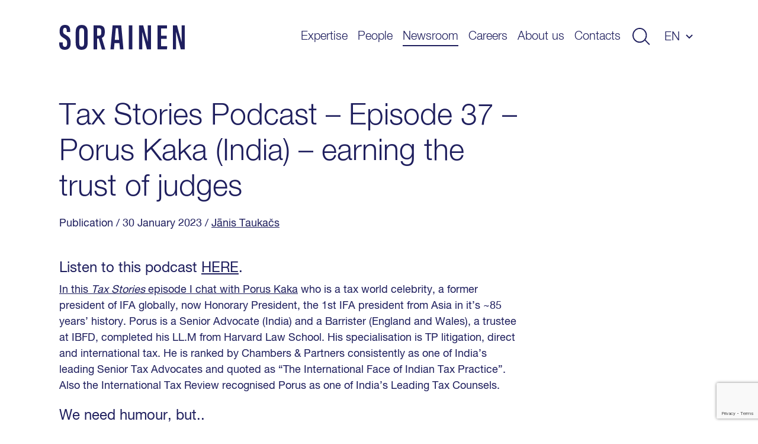

--- FILE ---
content_type: text/html; charset=utf-8
request_url: https://www.google.com/recaptcha/api2/anchor?ar=1&k=6LfPx40qAAAAAI1aJSj1kM7_jE73_mrwDkkDU725&co=aHR0cHM6Ly93d3cuc29yYWluZW4uY29tOjQ0Mw..&hl=en&v=N67nZn4AqZkNcbeMu4prBgzg&size=invisible&anchor-ms=20000&execute-ms=30000&cb=txg88e1ouo6d
body_size: 48884
content:
<!DOCTYPE HTML><html dir="ltr" lang="en"><head><meta http-equiv="Content-Type" content="text/html; charset=UTF-8">
<meta http-equiv="X-UA-Compatible" content="IE=edge">
<title>reCAPTCHA</title>
<style type="text/css">
/* cyrillic-ext */
@font-face {
  font-family: 'Roboto';
  font-style: normal;
  font-weight: 400;
  font-stretch: 100%;
  src: url(//fonts.gstatic.com/s/roboto/v48/KFO7CnqEu92Fr1ME7kSn66aGLdTylUAMa3GUBHMdazTgWw.woff2) format('woff2');
  unicode-range: U+0460-052F, U+1C80-1C8A, U+20B4, U+2DE0-2DFF, U+A640-A69F, U+FE2E-FE2F;
}
/* cyrillic */
@font-face {
  font-family: 'Roboto';
  font-style: normal;
  font-weight: 400;
  font-stretch: 100%;
  src: url(//fonts.gstatic.com/s/roboto/v48/KFO7CnqEu92Fr1ME7kSn66aGLdTylUAMa3iUBHMdazTgWw.woff2) format('woff2');
  unicode-range: U+0301, U+0400-045F, U+0490-0491, U+04B0-04B1, U+2116;
}
/* greek-ext */
@font-face {
  font-family: 'Roboto';
  font-style: normal;
  font-weight: 400;
  font-stretch: 100%;
  src: url(//fonts.gstatic.com/s/roboto/v48/KFO7CnqEu92Fr1ME7kSn66aGLdTylUAMa3CUBHMdazTgWw.woff2) format('woff2');
  unicode-range: U+1F00-1FFF;
}
/* greek */
@font-face {
  font-family: 'Roboto';
  font-style: normal;
  font-weight: 400;
  font-stretch: 100%;
  src: url(//fonts.gstatic.com/s/roboto/v48/KFO7CnqEu92Fr1ME7kSn66aGLdTylUAMa3-UBHMdazTgWw.woff2) format('woff2');
  unicode-range: U+0370-0377, U+037A-037F, U+0384-038A, U+038C, U+038E-03A1, U+03A3-03FF;
}
/* math */
@font-face {
  font-family: 'Roboto';
  font-style: normal;
  font-weight: 400;
  font-stretch: 100%;
  src: url(//fonts.gstatic.com/s/roboto/v48/KFO7CnqEu92Fr1ME7kSn66aGLdTylUAMawCUBHMdazTgWw.woff2) format('woff2');
  unicode-range: U+0302-0303, U+0305, U+0307-0308, U+0310, U+0312, U+0315, U+031A, U+0326-0327, U+032C, U+032F-0330, U+0332-0333, U+0338, U+033A, U+0346, U+034D, U+0391-03A1, U+03A3-03A9, U+03B1-03C9, U+03D1, U+03D5-03D6, U+03F0-03F1, U+03F4-03F5, U+2016-2017, U+2034-2038, U+203C, U+2040, U+2043, U+2047, U+2050, U+2057, U+205F, U+2070-2071, U+2074-208E, U+2090-209C, U+20D0-20DC, U+20E1, U+20E5-20EF, U+2100-2112, U+2114-2115, U+2117-2121, U+2123-214F, U+2190, U+2192, U+2194-21AE, U+21B0-21E5, U+21F1-21F2, U+21F4-2211, U+2213-2214, U+2216-22FF, U+2308-230B, U+2310, U+2319, U+231C-2321, U+2336-237A, U+237C, U+2395, U+239B-23B7, U+23D0, U+23DC-23E1, U+2474-2475, U+25AF, U+25B3, U+25B7, U+25BD, U+25C1, U+25CA, U+25CC, U+25FB, U+266D-266F, U+27C0-27FF, U+2900-2AFF, U+2B0E-2B11, U+2B30-2B4C, U+2BFE, U+3030, U+FF5B, U+FF5D, U+1D400-1D7FF, U+1EE00-1EEFF;
}
/* symbols */
@font-face {
  font-family: 'Roboto';
  font-style: normal;
  font-weight: 400;
  font-stretch: 100%;
  src: url(//fonts.gstatic.com/s/roboto/v48/KFO7CnqEu92Fr1ME7kSn66aGLdTylUAMaxKUBHMdazTgWw.woff2) format('woff2');
  unicode-range: U+0001-000C, U+000E-001F, U+007F-009F, U+20DD-20E0, U+20E2-20E4, U+2150-218F, U+2190, U+2192, U+2194-2199, U+21AF, U+21E6-21F0, U+21F3, U+2218-2219, U+2299, U+22C4-22C6, U+2300-243F, U+2440-244A, U+2460-24FF, U+25A0-27BF, U+2800-28FF, U+2921-2922, U+2981, U+29BF, U+29EB, U+2B00-2BFF, U+4DC0-4DFF, U+FFF9-FFFB, U+10140-1018E, U+10190-1019C, U+101A0, U+101D0-101FD, U+102E0-102FB, U+10E60-10E7E, U+1D2C0-1D2D3, U+1D2E0-1D37F, U+1F000-1F0FF, U+1F100-1F1AD, U+1F1E6-1F1FF, U+1F30D-1F30F, U+1F315, U+1F31C, U+1F31E, U+1F320-1F32C, U+1F336, U+1F378, U+1F37D, U+1F382, U+1F393-1F39F, U+1F3A7-1F3A8, U+1F3AC-1F3AF, U+1F3C2, U+1F3C4-1F3C6, U+1F3CA-1F3CE, U+1F3D4-1F3E0, U+1F3ED, U+1F3F1-1F3F3, U+1F3F5-1F3F7, U+1F408, U+1F415, U+1F41F, U+1F426, U+1F43F, U+1F441-1F442, U+1F444, U+1F446-1F449, U+1F44C-1F44E, U+1F453, U+1F46A, U+1F47D, U+1F4A3, U+1F4B0, U+1F4B3, U+1F4B9, U+1F4BB, U+1F4BF, U+1F4C8-1F4CB, U+1F4D6, U+1F4DA, U+1F4DF, U+1F4E3-1F4E6, U+1F4EA-1F4ED, U+1F4F7, U+1F4F9-1F4FB, U+1F4FD-1F4FE, U+1F503, U+1F507-1F50B, U+1F50D, U+1F512-1F513, U+1F53E-1F54A, U+1F54F-1F5FA, U+1F610, U+1F650-1F67F, U+1F687, U+1F68D, U+1F691, U+1F694, U+1F698, U+1F6AD, U+1F6B2, U+1F6B9-1F6BA, U+1F6BC, U+1F6C6-1F6CF, U+1F6D3-1F6D7, U+1F6E0-1F6EA, U+1F6F0-1F6F3, U+1F6F7-1F6FC, U+1F700-1F7FF, U+1F800-1F80B, U+1F810-1F847, U+1F850-1F859, U+1F860-1F887, U+1F890-1F8AD, U+1F8B0-1F8BB, U+1F8C0-1F8C1, U+1F900-1F90B, U+1F93B, U+1F946, U+1F984, U+1F996, U+1F9E9, U+1FA00-1FA6F, U+1FA70-1FA7C, U+1FA80-1FA89, U+1FA8F-1FAC6, U+1FACE-1FADC, U+1FADF-1FAE9, U+1FAF0-1FAF8, U+1FB00-1FBFF;
}
/* vietnamese */
@font-face {
  font-family: 'Roboto';
  font-style: normal;
  font-weight: 400;
  font-stretch: 100%;
  src: url(//fonts.gstatic.com/s/roboto/v48/KFO7CnqEu92Fr1ME7kSn66aGLdTylUAMa3OUBHMdazTgWw.woff2) format('woff2');
  unicode-range: U+0102-0103, U+0110-0111, U+0128-0129, U+0168-0169, U+01A0-01A1, U+01AF-01B0, U+0300-0301, U+0303-0304, U+0308-0309, U+0323, U+0329, U+1EA0-1EF9, U+20AB;
}
/* latin-ext */
@font-face {
  font-family: 'Roboto';
  font-style: normal;
  font-weight: 400;
  font-stretch: 100%;
  src: url(//fonts.gstatic.com/s/roboto/v48/KFO7CnqEu92Fr1ME7kSn66aGLdTylUAMa3KUBHMdazTgWw.woff2) format('woff2');
  unicode-range: U+0100-02BA, U+02BD-02C5, U+02C7-02CC, U+02CE-02D7, U+02DD-02FF, U+0304, U+0308, U+0329, U+1D00-1DBF, U+1E00-1E9F, U+1EF2-1EFF, U+2020, U+20A0-20AB, U+20AD-20C0, U+2113, U+2C60-2C7F, U+A720-A7FF;
}
/* latin */
@font-face {
  font-family: 'Roboto';
  font-style: normal;
  font-weight: 400;
  font-stretch: 100%;
  src: url(//fonts.gstatic.com/s/roboto/v48/KFO7CnqEu92Fr1ME7kSn66aGLdTylUAMa3yUBHMdazQ.woff2) format('woff2');
  unicode-range: U+0000-00FF, U+0131, U+0152-0153, U+02BB-02BC, U+02C6, U+02DA, U+02DC, U+0304, U+0308, U+0329, U+2000-206F, U+20AC, U+2122, U+2191, U+2193, U+2212, U+2215, U+FEFF, U+FFFD;
}
/* cyrillic-ext */
@font-face {
  font-family: 'Roboto';
  font-style: normal;
  font-weight: 500;
  font-stretch: 100%;
  src: url(//fonts.gstatic.com/s/roboto/v48/KFO7CnqEu92Fr1ME7kSn66aGLdTylUAMa3GUBHMdazTgWw.woff2) format('woff2');
  unicode-range: U+0460-052F, U+1C80-1C8A, U+20B4, U+2DE0-2DFF, U+A640-A69F, U+FE2E-FE2F;
}
/* cyrillic */
@font-face {
  font-family: 'Roboto';
  font-style: normal;
  font-weight: 500;
  font-stretch: 100%;
  src: url(//fonts.gstatic.com/s/roboto/v48/KFO7CnqEu92Fr1ME7kSn66aGLdTylUAMa3iUBHMdazTgWw.woff2) format('woff2');
  unicode-range: U+0301, U+0400-045F, U+0490-0491, U+04B0-04B1, U+2116;
}
/* greek-ext */
@font-face {
  font-family: 'Roboto';
  font-style: normal;
  font-weight: 500;
  font-stretch: 100%;
  src: url(//fonts.gstatic.com/s/roboto/v48/KFO7CnqEu92Fr1ME7kSn66aGLdTylUAMa3CUBHMdazTgWw.woff2) format('woff2');
  unicode-range: U+1F00-1FFF;
}
/* greek */
@font-face {
  font-family: 'Roboto';
  font-style: normal;
  font-weight: 500;
  font-stretch: 100%;
  src: url(//fonts.gstatic.com/s/roboto/v48/KFO7CnqEu92Fr1ME7kSn66aGLdTylUAMa3-UBHMdazTgWw.woff2) format('woff2');
  unicode-range: U+0370-0377, U+037A-037F, U+0384-038A, U+038C, U+038E-03A1, U+03A3-03FF;
}
/* math */
@font-face {
  font-family: 'Roboto';
  font-style: normal;
  font-weight: 500;
  font-stretch: 100%;
  src: url(//fonts.gstatic.com/s/roboto/v48/KFO7CnqEu92Fr1ME7kSn66aGLdTylUAMawCUBHMdazTgWw.woff2) format('woff2');
  unicode-range: U+0302-0303, U+0305, U+0307-0308, U+0310, U+0312, U+0315, U+031A, U+0326-0327, U+032C, U+032F-0330, U+0332-0333, U+0338, U+033A, U+0346, U+034D, U+0391-03A1, U+03A3-03A9, U+03B1-03C9, U+03D1, U+03D5-03D6, U+03F0-03F1, U+03F4-03F5, U+2016-2017, U+2034-2038, U+203C, U+2040, U+2043, U+2047, U+2050, U+2057, U+205F, U+2070-2071, U+2074-208E, U+2090-209C, U+20D0-20DC, U+20E1, U+20E5-20EF, U+2100-2112, U+2114-2115, U+2117-2121, U+2123-214F, U+2190, U+2192, U+2194-21AE, U+21B0-21E5, U+21F1-21F2, U+21F4-2211, U+2213-2214, U+2216-22FF, U+2308-230B, U+2310, U+2319, U+231C-2321, U+2336-237A, U+237C, U+2395, U+239B-23B7, U+23D0, U+23DC-23E1, U+2474-2475, U+25AF, U+25B3, U+25B7, U+25BD, U+25C1, U+25CA, U+25CC, U+25FB, U+266D-266F, U+27C0-27FF, U+2900-2AFF, U+2B0E-2B11, U+2B30-2B4C, U+2BFE, U+3030, U+FF5B, U+FF5D, U+1D400-1D7FF, U+1EE00-1EEFF;
}
/* symbols */
@font-face {
  font-family: 'Roboto';
  font-style: normal;
  font-weight: 500;
  font-stretch: 100%;
  src: url(//fonts.gstatic.com/s/roboto/v48/KFO7CnqEu92Fr1ME7kSn66aGLdTylUAMaxKUBHMdazTgWw.woff2) format('woff2');
  unicode-range: U+0001-000C, U+000E-001F, U+007F-009F, U+20DD-20E0, U+20E2-20E4, U+2150-218F, U+2190, U+2192, U+2194-2199, U+21AF, U+21E6-21F0, U+21F3, U+2218-2219, U+2299, U+22C4-22C6, U+2300-243F, U+2440-244A, U+2460-24FF, U+25A0-27BF, U+2800-28FF, U+2921-2922, U+2981, U+29BF, U+29EB, U+2B00-2BFF, U+4DC0-4DFF, U+FFF9-FFFB, U+10140-1018E, U+10190-1019C, U+101A0, U+101D0-101FD, U+102E0-102FB, U+10E60-10E7E, U+1D2C0-1D2D3, U+1D2E0-1D37F, U+1F000-1F0FF, U+1F100-1F1AD, U+1F1E6-1F1FF, U+1F30D-1F30F, U+1F315, U+1F31C, U+1F31E, U+1F320-1F32C, U+1F336, U+1F378, U+1F37D, U+1F382, U+1F393-1F39F, U+1F3A7-1F3A8, U+1F3AC-1F3AF, U+1F3C2, U+1F3C4-1F3C6, U+1F3CA-1F3CE, U+1F3D4-1F3E0, U+1F3ED, U+1F3F1-1F3F3, U+1F3F5-1F3F7, U+1F408, U+1F415, U+1F41F, U+1F426, U+1F43F, U+1F441-1F442, U+1F444, U+1F446-1F449, U+1F44C-1F44E, U+1F453, U+1F46A, U+1F47D, U+1F4A3, U+1F4B0, U+1F4B3, U+1F4B9, U+1F4BB, U+1F4BF, U+1F4C8-1F4CB, U+1F4D6, U+1F4DA, U+1F4DF, U+1F4E3-1F4E6, U+1F4EA-1F4ED, U+1F4F7, U+1F4F9-1F4FB, U+1F4FD-1F4FE, U+1F503, U+1F507-1F50B, U+1F50D, U+1F512-1F513, U+1F53E-1F54A, U+1F54F-1F5FA, U+1F610, U+1F650-1F67F, U+1F687, U+1F68D, U+1F691, U+1F694, U+1F698, U+1F6AD, U+1F6B2, U+1F6B9-1F6BA, U+1F6BC, U+1F6C6-1F6CF, U+1F6D3-1F6D7, U+1F6E0-1F6EA, U+1F6F0-1F6F3, U+1F6F7-1F6FC, U+1F700-1F7FF, U+1F800-1F80B, U+1F810-1F847, U+1F850-1F859, U+1F860-1F887, U+1F890-1F8AD, U+1F8B0-1F8BB, U+1F8C0-1F8C1, U+1F900-1F90B, U+1F93B, U+1F946, U+1F984, U+1F996, U+1F9E9, U+1FA00-1FA6F, U+1FA70-1FA7C, U+1FA80-1FA89, U+1FA8F-1FAC6, U+1FACE-1FADC, U+1FADF-1FAE9, U+1FAF0-1FAF8, U+1FB00-1FBFF;
}
/* vietnamese */
@font-face {
  font-family: 'Roboto';
  font-style: normal;
  font-weight: 500;
  font-stretch: 100%;
  src: url(//fonts.gstatic.com/s/roboto/v48/KFO7CnqEu92Fr1ME7kSn66aGLdTylUAMa3OUBHMdazTgWw.woff2) format('woff2');
  unicode-range: U+0102-0103, U+0110-0111, U+0128-0129, U+0168-0169, U+01A0-01A1, U+01AF-01B0, U+0300-0301, U+0303-0304, U+0308-0309, U+0323, U+0329, U+1EA0-1EF9, U+20AB;
}
/* latin-ext */
@font-face {
  font-family: 'Roboto';
  font-style: normal;
  font-weight: 500;
  font-stretch: 100%;
  src: url(//fonts.gstatic.com/s/roboto/v48/KFO7CnqEu92Fr1ME7kSn66aGLdTylUAMa3KUBHMdazTgWw.woff2) format('woff2');
  unicode-range: U+0100-02BA, U+02BD-02C5, U+02C7-02CC, U+02CE-02D7, U+02DD-02FF, U+0304, U+0308, U+0329, U+1D00-1DBF, U+1E00-1E9F, U+1EF2-1EFF, U+2020, U+20A0-20AB, U+20AD-20C0, U+2113, U+2C60-2C7F, U+A720-A7FF;
}
/* latin */
@font-face {
  font-family: 'Roboto';
  font-style: normal;
  font-weight: 500;
  font-stretch: 100%;
  src: url(//fonts.gstatic.com/s/roboto/v48/KFO7CnqEu92Fr1ME7kSn66aGLdTylUAMa3yUBHMdazQ.woff2) format('woff2');
  unicode-range: U+0000-00FF, U+0131, U+0152-0153, U+02BB-02BC, U+02C6, U+02DA, U+02DC, U+0304, U+0308, U+0329, U+2000-206F, U+20AC, U+2122, U+2191, U+2193, U+2212, U+2215, U+FEFF, U+FFFD;
}
/* cyrillic-ext */
@font-face {
  font-family: 'Roboto';
  font-style: normal;
  font-weight: 900;
  font-stretch: 100%;
  src: url(//fonts.gstatic.com/s/roboto/v48/KFO7CnqEu92Fr1ME7kSn66aGLdTylUAMa3GUBHMdazTgWw.woff2) format('woff2');
  unicode-range: U+0460-052F, U+1C80-1C8A, U+20B4, U+2DE0-2DFF, U+A640-A69F, U+FE2E-FE2F;
}
/* cyrillic */
@font-face {
  font-family: 'Roboto';
  font-style: normal;
  font-weight: 900;
  font-stretch: 100%;
  src: url(//fonts.gstatic.com/s/roboto/v48/KFO7CnqEu92Fr1ME7kSn66aGLdTylUAMa3iUBHMdazTgWw.woff2) format('woff2');
  unicode-range: U+0301, U+0400-045F, U+0490-0491, U+04B0-04B1, U+2116;
}
/* greek-ext */
@font-face {
  font-family: 'Roboto';
  font-style: normal;
  font-weight: 900;
  font-stretch: 100%;
  src: url(//fonts.gstatic.com/s/roboto/v48/KFO7CnqEu92Fr1ME7kSn66aGLdTylUAMa3CUBHMdazTgWw.woff2) format('woff2');
  unicode-range: U+1F00-1FFF;
}
/* greek */
@font-face {
  font-family: 'Roboto';
  font-style: normal;
  font-weight: 900;
  font-stretch: 100%;
  src: url(//fonts.gstatic.com/s/roboto/v48/KFO7CnqEu92Fr1ME7kSn66aGLdTylUAMa3-UBHMdazTgWw.woff2) format('woff2');
  unicode-range: U+0370-0377, U+037A-037F, U+0384-038A, U+038C, U+038E-03A1, U+03A3-03FF;
}
/* math */
@font-face {
  font-family: 'Roboto';
  font-style: normal;
  font-weight: 900;
  font-stretch: 100%;
  src: url(//fonts.gstatic.com/s/roboto/v48/KFO7CnqEu92Fr1ME7kSn66aGLdTylUAMawCUBHMdazTgWw.woff2) format('woff2');
  unicode-range: U+0302-0303, U+0305, U+0307-0308, U+0310, U+0312, U+0315, U+031A, U+0326-0327, U+032C, U+032F-0330, U+0332-0333, U+0338, U+033A, U+0346, U+034D, U+0391-03A1, U+03A3-03A9, U+03B1-03C9, U+03D1, U+03D5-03D6, U+03F0-03F1, U+03F4-03F5, U+2016-2017, U+2034-2038, U+203C, U+2040, U+2043, U+2047, U+2050, U+2057, U+205F, U+2070-2071, U+2074-208E, U+2090-209C, U+20D0-20DC, U+20E1, U+20E5-20EF, U+2100-2112, U+2114-2115, U+2117-2121, U+2123-214F, U+2190, U+2192, U+2194-21AE, U+21B0-21E5, U+21F1-21F2, U+21F4-2211, U+2213-2214, U+2216-22FF, U+2308-230B, U+2310, U+2319, U+231C-2321, U+2336-237A, U+237C, U+2395, U+239B-23B7, U+23D0, U+23DC-23E1, U+2474-2475, U+25AF, U+25B3, U+25B7, U+25BD, U+25C1, U+25CA, U+25CC, U+25FB, U+266D-266F, U+27C0-27FF, U+2900-2AFF, U+2B0E-2B11, U+2B30-2B4C, U+2BFE, U+3030, U+FF5B, U+FF5D, U+1D400-1D7FF, U+1EE00-1EEFF;
}
/* symbols */
@font-face {
  font-family: 'Roboto';
  font-style: normal;
  font-weight: 900;
  font-stretch: 100%;
  src: url(//fonts.gstatic.com/s/roboto/v48/KFO7CnqEu92Fr1ME7kSn66aGLdTylUAMaxKUBHMdazTgWw.woff2) format('woff2');
  unicode-range: U+0001-000C, U+000E-001F, U+007F-009F, U+20DD-20E0, U+20E2-20E4, U+2150-218F, U+2190, U+2192, U+2194-2199, U+21AF, U+21E6-21F0, U+21F3, U+2218-2219, U+2299, U+22C4-22C6, U+2300-243F, U+2440-244A, U+2460-24FF, U+25A0-27BF, U+2800-28FF, U+2921-2922, U+2981, U+29BF, U+29EB, U+2B00-2BFF, U+4DC0-4DFF, U+FFF9-FFFB, U+10140-1018E, U+10190-1019C, U+101A0, U+101D0-101FD, U+102E0-102FB, U+10E60-10E7E, U+1D2C0-1D2D3, U+1D2E0-1D37F, U+1F000-1F0FF, U+1F100-1F1AD, U+1F1E6-1F1FF, U+1F30D-1F30F, U+1F315, U+1F31C, U+1F31E, U+1F320-1F32C, U+1F336, U+1F378, U+1F37D, U+1F382, U+1F393-1F39F, U+1F3A7-1F3A8, U+1F3AC-1F3AF, U+1F3C2, U+1F3C4-1F3C6, U+1F3CA-1F3CE, U+1F3D4-1F3E0, U+1F3ED, U+1F3F1-1F3F3, U+1F3F5-1F3F7, U+1F408, U+1F415, U+1F41F, U+1F426, U+1F43F, U+1F441-1F442, U+1F444, U+1F446-1F449, U+1F44C-1F44E, U+1F453, U+1F46A, U+1F47D, U+1F4A3, U+1F4B0, U+1F4B3, U+1F4B9, U+1F4BB, U+1F4BF, U+1F4C8-1F4CB, U+1F4D6, U+1F4DA, U+1F4DF, U+1F4E3-1F4E6, U+1F4EA-1F4ED, U+1F4F7, U+1F4F9-1F4FB, U+1F4FD-1F4FE, U+1F503, U+1F507-1F50B, U+1F50D, U+1F512-1F513, U+1F53E-1F54A, U+1F54F-1F5FA, U+1F610, U+1F650-1F67F, U+1F687, U+1F68D, U+1F691, U+1F694, U+1F698, U+1F6AD, U+1F6B2, U+1F6B9-1F6BA, U+1F6BC, U+1F6C6-1F6CF, U+1F6D3-1F6D7, U+1F6E0-1F6EA, U+1F6F0-1F6F3, U+1F6F7-1F6FC, U+1F700-1F7FF, U+1F800-1F80B, U+1F810-1F847, U+1F850-1F859, U+1F860-1F887, U+1F890-1F8AD, U+1F8B0-1F8BB, U+1F8C0-1F8C1, U+1F900-1F90B, U+1F93B, U+1F946, U+1F984, U+1F996, U+1F9E9, U+1FA00-1FA6F, U+1FA70-1FA7C, U+1FA80-1FA89, U+1FA8F-1FAC6, U+1FACE-1FADC, U+1FADF-1FAE9, U+1FAF0-1FAF8, U+1FB00-1FBFF;
}
/* vietnamese */
@font-face {
  font-family: 'Roboto';
  font-style: normal;
  font-weight: 900;
  font-stretch: 100%;
  src: url(//fonts.gstatic.com/s/roboto/v48/KFO7CnqEu92Fr1ME7kSn66aGLdTylUAMa3OUBHMdazTgWw.woff2) format('woff2');
  unicode-range: U+0102-0103, U+0110-0111, U+0128-0129, U+0168-0169, U+01A0-01A1, U+01AF-01B0, U+0300-0301, U+0303-0304, U+0308-0309, U+0323, U+0329, U+1EA0-1EF9, U+20AB;
}
/* latin-ext */
@font-face {
  font-family: 'Roboto';
  font-style: normal;
  font-weight: 900;
  font-stretch: 100%;
  src: url(//fonts.gstatic.com/s/roboto/v48/KFO7CnqEu92Fr1ME7kSn66aGLdTylUAMa3KUBHMdazTgWw.woff2) format('woff2');
  unicode-range: U+0100-02BA, U+02BD-02C5, U+02C7-02CC, U+02CE-02D7, U+02DD-02FF, U+0304, U+0308, U+0329, U+1D00-1DBF, U+1E00-1E9F, U+1EF2-1EFF, U+2020, U+20A0-20AB, U+20AD-20C0, U+2113, U+2C60-2C7F, U+A720-A7FF;
}
/* latin */
@font-face {
  font-family: 'Roboto';
  font-style: normal;
  font-weight: 900;
  font-stretch: 100%;
  src: url(//fonts.gstatic.com/s/roboto/v48/KFO7CnqEu92Fr1ME7kSn66aGLdTylUAMa3yUBHMdazQ.woff2) format('woff2');
  unicode-range: U+0000-00FF, U+0131, U+0152-0153, U+02BB-02BC, U+02C6, U+02DA, U+02DC, U+0304, U+0308, U+0329, U+2000-206F, U+20AC, U+2122, U+2191, U+2193, U+2212, U+2215, U+FEFF, U+FFFD;
}

</style>
<link rel="stylesheet" type="text/css" href="https://www.gstatic.com/recaptcha/releases/N67nZn4AqZkNcbeMu4prBgzg/styles__ltr.css">
<script nonce="0z2-RfwasR98QEsLp-PiMw" type="text/javascript">window['__recaptcha_api'] = 'https://www.google.com/recaptcha/api2/';</script>
<script type="text/javascript" src="https://www.gstatic.com/recaptcha/releases/N67nZn4AqZkNcbeMu4prBgzg/recaptcha__en.js" nonce="0z2-RfwasR98QEsLp-PiMw">
      
    </script></head>
<body><div id="rc-anchor-alert" class="rc-anchor-alert"></div>
<input type="hidden" id="recaptcha-token" value="[base64]">
<script type="text/javascript" nonce="0z2-RfwasR98QEsLp-PiMw">
      recaptcha.anchor.Main.init("[\x22ainput\x22,[\x22bgdata\x22,\x22\x22,\[base64]/[base64]/MjU1Ong/[base64]/[base64]/[base64]/[base64]/[base64]/[base64]/[base64]/[base64]/[base64]/[base64]/[base64]/[base64]/[base64]/[base64]/[base64]\\u003d\x22,\[base64]\\u003d\\u003d\x22,\x22w6A5LcOhTW8RwoXChcKVw7pJwpJ1wqfCm8KhQcO/GsOPIMK5DsK5w4ksOgPDsXLDocObwoY7f8Ocb8KNKyTDt8Kqwp46wrPCgxTDhH3CksKVw6pHw7AGesK4woTDnsOREcK5YsOGwpbDjWAkw7hVXSRwwqo7wo0kwqs9dAoCwrjCrhAMdsKwwpddw6rDmi/CrxxLT2PDj0/ChMOLwrBOwqHCgBjDi8OHwrnCgcObbDpWwqHCg8OhX8OMw5fDhx/CiXPCisKdw6XDssKNOGvDrn/ClV7DrsK8EsO4RlpIcXEJwofCnRlfw67DlMOCfcOhw7nDmFdsw4RHbcK3wosqIjxpKzLCq0XCi11jecOjw7Z0csOkwp4gaCbCjWMxw47DusKGGsKtS8KZD8O9wobCicKaw7VQwpBCScOveHDDr1Nkw47DmS/DojUYw5wJEcOZwo9swqXDrcO6wq5kawYGwpzCusOeY0/CicKXT8KIw5giw5IbDcOaFcOzMsKww6wYbMO2ABHCtGMPfkQ7w5TDgXQdwqrDjMKuc8KFeMOJwrXDsMOyNW3Dm8OZOGc5w6TCiMO2PcKOI2/DgMKbZTPCr8K5woJ9w4JhwpHDn8KDb3lpJMOdaEHCtEp/HcKRNRDCs8KGwp9Yez3Cu3/CqnbChy7Dqj4Ww7pEw4XCj3rCvQJyQsOAcx8jw73CpMKSIEzClhfCm8OMw7A8wqUPw7o5QhbClDDCjsKdw6J0wpk6ZXg2w5ASAsOLU8O5QcO4wrBgw6fDkzEww5nDq8KxSBXCn8K2w7RSworCjsK1B8OwQFfCqCfDgjHCg1/CqRDDm1pWwrptwrnDpcOvw4UawrU3DMOWFztgw73CscO+w4PDvnJFw6Yfw5zCpsODw6lvZ3vCiMKNWcOtw488w6bCrsK3CsK/CGV5w60jGE8zw4/[base64]/[base64]/[base64]/CqgkCwoPCv8ObVgfChMOuVMOAw58Kw7TCqj86wpx8E04UwovDpXrDqcOvK8O6wpTDtcODwrvCrB/[base64]/CjsKcA8KIImpFwoPCq8K3C8Kgw60Aw593Lzp1w7PCuxkICcKUP8KZd20aw4cgw6bCscOGE8O2woVobcO0DsKsWSd1wqvCnMKCQsKpF8KVEMO/aMOUfsKIGWJcCsKAwqcww5rCg8KHw7hSGwbCtMO6w4fCsi1+FQ8UwqbDh2UPw5HDtHbDvMKCwqwYZCvCgsKjKybDm8OADhDCtFTDh1VsLsKzw6XDvMO2wpBtcMO5BsKjwpZmw7TDm39zV8OjacK+YCE5w5PDuVRhwq8NJMK1cMOSNWLDmkILE8OiwpLCnh/[base64]/w4YowpPDjcK8w7TDhwUHbMOqw53Dv8KpVcOEwq/DmMKmw7HDgTxvw4ZjwrpNw5J4wpXCgBhCw6tvJHDDlMOgFxvDumjDlsO9J8Omw4d3w5UeFMOKwo/DtsOaIWDCmgErAC/DhDBMwp4Xw6TDpEQKLEfDkmgXDsKHTUpSw7V6OAtawpTDp8KHAkBCwqJTwoZTw78NOsOtZcOCw7jCjMKhwpLCgMOnw6NrwqrCvQ9swqrDqWfCl8K/PhjClmzCr8ODCsOyDRc1w7ILw7JpL07CpyRmw5sLw695FGwtcMOnIcOtRMKACcOMw6J0wonCosOlDyLCjiBBw5VRCMKjw73DmV5/dU7DhQPDoGBQw7fChzggYcO/FhPCrk/DsxZ6bwvDp8Ojwoh3bMKxH8KIwqdVwp9Iwq8QCEVwwoXDqsKdwqbCiGVFw4fCqlccDUBeD8O+w5bCriHCqmgCwrDCsEY6HGZ5W8OjECzCvsKgwozCgMKgZ0LCoyd+N8K/wrkJYVjCpMKqwo93JxUxecOzw7DDkDXDi8OFwrgRXkHCmFkOw7JYwrxgJcOoLyLDsV3DqsO8wrU3w5oIOBHDs8KmaFHDo8Oew5bCucKMRBNDI8KPwobDiE0SVHg/wpUcHTDDnW3CoHpbW8K/wqAaw5PCgVvDk3bCgT7Dv1TCmg7DucKdD8OPQB5OwpMdJwc/w6w4w6ALUMKiFBMIQ0c/CBdYwq/CtUjDigbChcOEwqd8wr4uw7TCmcOaw5srF8OWwqfDvsKXGwrCrTXCvcK9wo9vwp4owotsAD/CljNTwrxILEXCusO2RsOvAUzCnFsaAMO6wphma0AkP8OYw4zCvw8uwo/DtsKgw5LCn8OvJyUFRsONwrnDocOHARrDkMOQw63CnHTDucO+wp7DosKdwrFFK2zCjMKzd8ODeDbCi8KJw4jCiBwhwoHDhQ8TwqbCql8rw5rCpMO2wqcyw4NDwqXDi8KobMOawrfDuQJMw5dpwpF/w4nDncK8wpcxw4BwBMOOPzvDsnXCpsOgw6cZw4UBw68awoQKVyxHFMKrPsK4wpsbHhnDsAnDv8OxUnEbFMK1P2pwwpgfwqDCjcK5w4fCtcKuV8KqMMOoDCzDi8KJdMOzw5jCgMKBHsOXwrDCiFPCoFrDizvDgjkZJcKeGcOaPRfCgsKHZHZBw53DvxzDjXoCwr/DhMOPw44awrzDq8OgLcKoZ8KFBsOuw6B3MxrDuiwDOFvCm8O/dB47G8K2wq0qwqM3ZcOXw4Nlw5NQwp1NX8KjFsKsw6J/SiZ8w5tAwp/CtcO6csOTbwDCtMKXwoRfw4HDgsOcUsOtw4/CuMOLwrwdwq3CicOBCxbDok58w7DDgcOhSDFGN8OgG0vDh8KBwqQiw6jDuMOew5QwwpvDvnxWw5Azwph7wr9PST3Cl2bDrlbCiVbCkcOHa0/[base64]/CjcOmNBPCnhxJenZdwqPCuUPDnTbDmRUVVXPDiSjDnmwRfXYHwrDDrcOGShjDnVx9DxIoW8O4wrbDsXpOw4Ynw5kEw7MAwrbCg8KnNR3Dl8KwwrMWw4fDqmskw61fBnwWSW7CimLCvlYYw5wuCcOLIlYiw4fCk8O/wrXDjhknP8Ofw45tTXQowqTDpMKzwqjDg8OGw67ChcKiw4TDhcKADV5Vw6rDimg/ZlbDqcOsBcOLw6HDu8OEw5xZw4zCp8KSwr3CuMKQAzjCgClyw6LCpnjCs1vDg8Oxw74PSMKOUMKEHFfCgRAow4HCk8OCwp98w7jDlcKhwpDDrUQ1KMOMwpnDi8K8w5RtccK9REvCpMOLAQbDtcKkX8K2BFlTfFN1w4x6c3pdasOFWsKuw7TCiMKtw58FY8K+Y8KaGRB/JMKWw5LDnVfDu1vCs1HCgGptBMKsSMOVw5B1w7gLwp9pNgTCs8KAd1TDiMOxaMO9w7BPw5o+WsKKwofDrcObwpzDpFLDrcKyw7HDosKtSD/Dq34VVsOew4nDs8Kwwp1+BgciAgfCmjwkwq/DlVo/w7/Cn8ODw5DCusOOwoHDi2nDi8KgwqLDkm/Cs0XDlMKMFgpmwqB8fGHCp8O/w4DCt1fDgmjDgsOIFjVuwoQ7w7c1YAADcngkVRFFCcKzP8OBCMK/wqbCkgPCs8KLw7dzbD1XO0bChEwiw6/[base64]/DrToWw64MSkzCsinCtigQw6HDiMO1SFkhwqtgdXfDhsO/wpnDhT3DgyfDuSDCsMOuwoFIw74Tw57CmHXCpcKUe8Kew5gYX1NPw707wqFLFXp+ZMKew6p6wqfDuA0/woHCqUbCuk7CvkF4woXCqMKYw6rCqkkew5Vnw65BUMOZwr/[base64]/MkrDh07DlMOdTUjCg8OcU8KZwqPDmcOOw4DCh8Kyw5l8w4oQwqZfw53DmkjClm3Dp1HDssKQw7jDki5gwphJQsKVH8K5E8OawoLCvcKMV8KhwodeaHZQHsOgKsOUw7FYwr5vbsOmw6M/KnNvw611Q8O1wrgww5rDo15efhHDkcOuwrTCm8OSXCrCiMOGwqM3wpthw54DMcKjazRUBsOiMcOxIMObKjTCkWUkwpHDlFsTw75dwqpZw7jCtg57NcOTwqPCk00Yw4HCnB/ClMK9ES/DksOjKmVsc0EsAcKOwrrDrVjCpsOqw7PDnX/DmMOJWS3DngZpwqJ8w5VKwozCjcKUwoUKA8KpWBnCgSrCgRbCmgbDhF0sw7HDkMKJJnMbw48dRMOVwq0vOcOVZHt1ZMK0MMOHYMO7wpjCjkTChUsWK8OXIQrCisOQwoXCpUVBwqtvPsOUJsONw5nDvQV+w63DuHJdw5/Cq8K9wrbDjsO9wrHCoFHDizV8w7DCkxXCu8OQOEg/w6HDoMKKOCLCtMKGwoU5CVzCvEfCvsKiwo/CnhEmwqXCkRLCucKww60Cwp4Fw5/[base64]/Cv8OlwrcebkXCvA7DqcKSwpDCr2FQwqhrwrHCmSvCkScFwonDocK2wqnDh0t2wqhjLsKdGcO1wrRjDsK6LE0gw6/[base64]/[base64]/wqjDvMO6WcOObCEzw5IFbcKoKMOFw5l3w4fDtcKEW3c2w5EUwp/Crw/Cn8KlVsOkGAjDqsK/wqZfw7gRw5HCijnDiGhWwoUqDijCjGQSIMOXwoTCpVcaw7vCj8OcR0QBw6XCrsOew7zDtMOCDSVWwpASwo3CqzlibxTDkwXDpMOLwqrCuR9WJsKhBMONwpnDlkjCmUfDo8KKKFcZw5VIF3PDqcOkeMOCw7PDpWvCgsKGw79/cnl0wp/CiMO4wq5lw5DDhmTDgHbDgkMrwrXDnMOewozDgcKywr7Duigiw4JsfcOHDDfCuXzCuRdZwpAve14+DcOvwqdZOggYX07DswjCqMKLZMKFdHjDsRw7w6gZw5rCnRJlw6Q8X13CvcKgwqVQw5HCgcK/PgdZwrTCscOZw4oGdcOaw6RhwoPDlsOswqx7w5IQw5fDn8O0cAHDjhXCrMOgZRtbwpxJDXHDgsKvMcKJw79gw59Twr/CjMKWw4VOw7TClcOkw5rDkn5Cc1bChcKuwovCt2hsw5wqwqLCtVInwr3Co17DjMKBw4JFw5/[base64]/CpH9gw7TDjcOrCzjDlMOvw55yNMOCTDYQfMOMXsOzw7LDmGspPsObbsOzw5vCtxvCgcOLe8OMIF3Dj8KlIcKCw4MfRyAXasKfMsOew7nCpcKIwqxudcKOaMOHw6dow6/DpcKbJmDDpD8YwqREJ3wow6DDvGTCgcOKfAxWw5ddJ2jDnsKtwpLCp8O6woLCocKPwpbDvSY+wrTCrnPCnMKqw5Q9BSLCg8OPw5nCuMO4wqVjwpHDgDQCQGXCgjfCgU8GSk3DojgvwpLCv0gkB8OkRV5vZ8KnwqnDg8OOw6DDqE8/S8KkE8KeBcO2w6UuIcKyCMKYwrTDtUnDtMKPw5Fuw4TCsyMnVWHCq8Ocw5piNm98woZVwrd4R8KbwoDDgmIawqcLbT3DtMKgw7lyw5zDgcKqGsKKbRNuCQ1FVsOSwqHCicK5QQZCwrsRw4vDi8O/w5Aqw4XDiy07wpPCpDrChE3CmsKiwqEqwobClMOAw60Bw6nDicObw5jCgMOta8OXEmTDr2QAwprCh8K8wqV5wpjDpcOEw6c5MBXDjcORw6smwod/wq7CsiFDw501w43DjkxRw4VRbwLDhcKRw6MCbEINw7fDl8KmEm9/CsKow60cw7RueQBLS8KTw7BYMkB6HBwJwrNHZMOMw7tawoAyw5nCuMK/w4BvY8KVT23DqMKUw7PCqcOQwoRFFMO/RcOQw5nClAxtBcK5w7rDqMOewrwSwqbChnxQOsK/InkPCsOBwpwRBMODecOSHHnCoHBYGsK1VSnDv8OCJSjCjMK8wqfDm8KsNsOEwo3DlWrCnMOLwr/[base64]/DksKmIC7CqCZ5IMOWEsKSSMOuw4J+J2zDp8Oew5TDpsOkwr3Cu8KPw6gnNMKbwpLDkcOYUyfCmMKNVMO/w6ImwpnCkcKqwoQiNMOXbcKkwrlKwpTCh8K7eFbDgsKiw6bDj14twqoFasKawrthXVrDmsKyBxtMw47CoEY/wpXDuUrCnyrDixnCqQJ0wqfDrcKFwpHCssO8wpwuRcOOZMO4Z8KkP0LChsKCLwVHwoTDqmdtwpQOHiMqEmcmw57CpMOvwpbDu8Kzwq56w70/ciAXwqR9dw/[base64]/DvsOpfxBORBTCmsKAw6sywoIpZMKWXMOWw73CucO1YUFpwr1qcMO/OcK0w7bCrlZILsKrw4NsFCMGCsObw5vCtGnDisOow5rDqcK3wqzCrMKlMsOGcQ4CXhDDmsO4w48lE8Kcw7PCi37DhMO0w4HCqsORw47DpsKOwrTCmMKPwqFLw4spwpDDj8KYV0zCrcK6JzQlw4s2MmUYw77Dgw/DiRHDscKhw7kRRiXCuQpHworCgXLDisOyWcOYcsO2fwTCrcObYVHCnA0zUcOtDsOew70kwphKPAMkwqJDw5pqE8OzEMKhwo9jFcOow5zDuMKiODpnw6Frw47DjyNkw43Dh8KqERLDi8KZw5knC8OdCcKlwq/DsMOPRMOqGyITwrpuOsOrUMKpw5bCnyJNwp13AyYawr3DtcOIccO/wqYMwofDocK3wpnDmD9ELMOzcsOzL0LDpnHCtsOew7/DpMK4wrLDs8K4BXAewq95Ug9TRcO8SR/Cm8OhCcOwQsKcwqLCtWzDiSQtwpllw4IYwo7DrCNgTMOVwrbDqWxFw5hzAcKxwqrChsOQw7VLNsKJOQxIwo/[base64]/DtMKUw50tSMKgKEtOTsKqZcOiSCbCpW/DmMOPwqXDgcO3dcO4wqjDqsOww5LCiFNzw55Tw6M2E3MsWiZcwrnDkVzCqFTCvCDDmivDl0vDugTDo8Oww6NcDRPCkjF6BsO4w4QSw5PCp8OswqQRw5tIP8OgFcORwqJHXcODwrHCvcKOw4VZw7NMw60EwqRHOsOxwrxETBfCk0JuwpfCtSnDmcOqwoc/S1DDuR8dwoBowqZMCMKLNcK/wqcbw6MJwq1TwoBRXF/[base64]/w6BYwpjDv8ONwrLCsDnDmMKHw5NOJMKXesKtb8KVCUXDocOGVC1RLwEfw5w6wpLDtcO8w5kawpvCrUUZw47DosKDw5XCjcO/w6PCqsKIYsOfJMOtZTw1CcKFaMOHHsO4w5MXwoJFUBkXecK2w4YTSMK1w4XDlcOawqYwEg/DoMOQK8OswqPDqVrDmisAwoI5wr5LwpQUAcOnacOsw5kBRmrDiXbColrCgMO4ewJkbxMFw7HDo21YM8Knwrh1woVdwrPDvEbDi8OUHcKFA8KpKMObwoYNw5wvTEkgLVpXwpc7w74/w5lkNznCi8O1d8Kjw5kBwrjCvcKqwrDClkRJworCu8KRHsK0wqfCocK5JU/CtW/Cq8KQw7vDssOJUMKOLnvCl8OnworCgQTDn8KsbgnCnMKTL08Gw49vwrXDgV/Dp3PDuMKZw7wlKnHDmmrDtcKfQMOfcMOlUsKDQy/[base64]/wpl2WHnCmMK0ODEywoEEG2MDOnRtw4/CsMOOw5V7wrzDhsKeQ8OdLMO4IxTDkcKzAsKZF8O7w7NWcw3CkMOII8O9GcKwwqlvMg55wqzDuWosG8OKwqnDl8Kaw4srw5rCn3BCADpACsKff8K5wr8Tw4xCYsKtMU52wq/Cg2LCsnzCocOiw5TCm8KAwropw4RnCcOVw6/Cu8KCaUzCmzdswqnDlF14w502TMOaYsKnJR8Lw6ZSVsOsw63CkcK9MMKiecKHwpZtV2vCrMOGPMKpVsKLPlYmwppmw6cmW8OKwr/CrMO4w7l5XMOETjc6w5FRw6nCuXLDlMK3w5s2w7nDhMK7MMKwI8KcbBN2wpxRFQTDvsK3JU5kw5bCtsOSfMOZcjzDtynCgS1YEsKgcMOiEsOoK8O3dMO3E8KSwqrCtC/[base64]/[base64]/CgRLCjgTDscOAIQddwpnDm8Kpw5sdfiV4wqHDjSfDgMKrcxbCgMO4w5fDpcK/wrHCnsO4wr40wonDv0PClDzDvnzCrMOkayfDjMKfLMOIYsOGRH9Hw5TCvWnDvjNSw6DDk8Onw4MMPMKsPDdHAsKow50BwrnChMOME8KIcTFCwq/[base64]/Cr8OtVMKowonCu8KewpHCjsOTEcKGw65yU8Oaw5LCqMOzw6PDhMO/[base64]/dXVraMKowoLCuR1cw6IBQMOpwrh3GMKsw7TDt1tJwphCw7Z8wpkDw4jCgWnCtcKXNi3CnkfDtsO/FmXCrMKrQQ7CqsO0YkMJw5DClUPDvsOeXsOCQQjDp8KKw6DDrcOGwr/[base64]/Dkipsw61DFxoEw6fCusKgw4/DsMOARXTDrjjCisKvX10TaUfClMKHZsKBDCNMEVktNUvCpcOVGFJSBH5Ww7vCuhjDv8Kjw6xvw5jCv24awrsxwqRSUS3DjcK6HsKpwrjCgMKkKsOFWcOLbQ5MAHA5NA8KwqjCuE/DjEElNhHCp8KkPl7CrMOeSUHCtSsBYMKKTjvDp8KIwq/DskEyWMKVfsOOwqIUwrXDssOdQj0iwpbDpMOrwrcLSTjCn8KEwopLw5bCrsKNDMO2fwJWwp7Ci8Oaw49uwrjCngjDqw44KMO0wqYeQXkgRMOXXMO1wonDjMKcw7DDm8Kvw6JEw4HCq8K8NMOeDMKUdDHDt8OpwoFyw6Y/wpA8HgvDuRHCghxaB8OBP1bDjsKrKcK5SivCgMO5KsK6a2DCvcK/XiLDj0zDu8K5NcOvIj3DlMOFf30BLS5Fc8OZNH8Yw6R0ecKaw7hLw77Ct1Izw6LCoMKgw5/DksKaOcKaTBgsJzkqayfDh8OOPWN0P8K1UHjClcKWw7DDimsOw7/Cu8OfagwKwpQwK8KyVsK7WWLCtMOHwrt3OBrDn8OJI8Ojw5stwqrChzLDvyHCjQVnw7ECwoLDscOywpYSA3bDicOywobDuBEpw4XDpMKMG8KBw5TDoA/Ck8O/w4rDsMKgwqLDicOuwpjDiU3DicOcw69oYA1PwrjDp8OBw6zDkTsdOijCvmN/[base64]/CjCFPM8OxGQrDr8Kmwo5KN3DDtHrDvVjCp8KXwojDqMO4w5FiMkLCoTLCp2B8NcK9wofDjgXCvXrCkzpsOsOIwpgzJQAuNsKrwoUxwrvCjMO0w7ctw6XClyUpwqvChxPCucKpwrlXZxzCgizDn1rCkhfDq8OgwqNhwr3Cgl5BEcO+Sz/DkRldHgXCvw/[base64]/CoMOIwrJhw4fCojBuRBXCm8KpwqcmS8KiNHvCqBzDryEpwpR9UgJmwpgXY8OmNHrCug3CosOqw5l9wpoew5DCunDDk8KAwrF+wo5wwo1IwrsWaT7CgMKHwqw0CcKRTcOswq91dS9VKjgtD8Ofw70Vw6PDt3IXwp/DqkIeYMKeLMK3NMKrecKqw6J+PMOQw6cBwqvDjyVhwq4MGcOpwq5rOBtswoRrJjLCl2Niwo8id8OUw57Dt8OFWS9wwqlxLTrCmDXDucKww5gpwoYDw53CvUHCgsOtwpzDpcO6TCoAw7PDuWnCscO2AhfDg8OSJ8K/[base64]/DvsOyCBgoUMKUFwRvwowpw6PCv8OiNsK8NcK5LBxQwrHDvkoGO8K0w7vCncKaCMKcw57DlMKIRHIZesO1HcOfw7fCtnfDjsK2em/CqMO9UQzDrsO+YDYbwptDwqsAwpnDjFTDucKgw7AxfcKUGMOSLMOMRcOyRcO/fcK4C8KCwpYdwo0bwpUfwptpYcKUe17Cu8KdbQgrTQUNU8OmS8KTNcK3wrlLRlHCmnPClV3Dm8ORw5x5QzbDi8Klwr/CnMOFwpvCrsOVw7Z+WsK/Hj0Owq/[base64]/DusOtwrzDnngYwroxwr/DoiPCunrDtVnCqHbCjsOsw6jDr8KNRXsYwpAkwrzDoXHCgsK6w6LDojByGHXCu8OMR3VcJMKBZgQQw5jDrj/CjcK0D3bCo8O6EsOWw5DCj8K/w4HDi8KYwp/DmkkGwoMYO8KMw7ITw6omwrzCslrDhsKFTX3Cs8OldS3Do8OGK214DcOVSMKIwr7Co8O2w5XDkEMXCnHDlcKnwqFKw4TDgFjCm8Kgw6vDtcOVwocvw5DDjMK/awbDnSRwA2bDpAYfw7pUJE/Dmw7Cu8K8RyzDv8KdwqwGBxh1PcOKA8KRw5vDtcKRwo3CvhYzbnXDk8KiKcKgw5VfbXrDmsKcwrbDvRsSdy3DpMKDesKwwozCnwFewrZewq7ChsO1eMOQw7zCn0LCsQUHwrTDqEtUwrHDtcKgwrnCgcKWdcOCwrTCqGHCgW/Cg0VUw4LDtHTCn8KYPk4bTcKlw7TChRE8E0LCh8OONcOHwpLDgXTCo8OOD8ORKVpnc8OFb8OOagUIYMOrccKYwrnCqcOfwq7DmSUbw6xBw77CkcOYYsKWCMKMSMO9McOcVcKNw6zDhUPChEjDulB9esK/w6TCscKlw7nDvcKWIcOIwqfDuxALDiXDhS/CgTsUX8KUwoPCqjLDg1tvSsORwpY5wrZvXD/CtUY6UcOawqHCv8Ojw6duccKYHcKEwqMnwox6wo7CkcKGwpMcanTCk8Kewosmwq0UGcOxWsKEwozDqUscMMOzD8Kfwq/DncOPG3xow6vDk1/CuhHCux1/MmYKKzXDq8OcGAwowqvCoETChXvDq8KJwoXDjsKIaDHCiFbCuhZHd1jCinfCmx7CpcOIFyDDu8K2w4HDinN7w5dxwqjCjxjCscKSG8OOw7DDlsOhwq/CnlN6w7jDgDJxwp7CisOlwpDClmVLwrrCtyrCm8OoHsKKwq/Do2pfwpomfiDClsKowpguwoFxcVt0w4/DqGV0w6MnwpvCs1caLD0+w7AQw43DjXU0w5UKw4vDtE/ChsO7UMOKwpjDmcKLfsKrw7QfdcO9wp4CwpMyw4HDuMO5FUp3wr/CtsOhwqEswrHCgzHDusOKHSbDhkR0wobCk8OKwq9Bw79eQ8OEPzpPEFBeH8K1EsKswqNDSUDCm8OQUCzCpMOVwrXCqMKYw7tdE8KWccOTVcORc0k7w7waHyfCsMK4w58Nwp81WApvwoXDnxLDnMOrw5trwqRRU8KfGMKtw45qw5RHwpfChQjCocKvbn0fwpHDhC/Cq1TCmVHCgVrDlQHCncOuw7Z8KcO+DmcQGsKdD8KxHTV5finCiyfDjsONwofCqgpnwqwtUn0/w4MzwrBUwqvDnmLCjwtnw7YoeELCusK9w4bCmcOeFlpYYMKWFHokwp80TMK1X8OtUsKNwp5fw4jDs8Ktw5Rtw6FaYsKmw6jCuHfDgDV5w53Cr8O2OcOzwoVdE1/CqCbCsMKNOsO7I8KdIRjClXIVKcKzw4vCmsOiwr11w5LCncOlFMOWB2I9F8KgEzJsRWPCvcKnw7ECwoHDmyDDnMKDYMKhw78ZQ8K0w5HCiMK5RjbCi2bCo8K6dcOVw47CrQHCky8LC8O4J8KPwp/DnT/DhcOEwrHCocKWwo0+ByXCgMOwHHYHN8KvwqkKw4ESwqvCpXhOwrt1w5fCoFdrdi5DXUDCn8Kxd8OgRV8+w4VCfsOAw5IkQMKMwqc0w67Ck0QCRMOZNXF2IcOnbm7Cu13CmsOlWz3Dih0sw6tvTD4xw7rDhBPCmA5QVWg9w6zClRd/wqpEwqNQw5pCOcKSw43DrnjDssO/wpvDjcO5w59GAsOWwrEkw5ApwoEfU8OGJMOuw4TDvMK2w7jCgVrDvcOiw7fDhMOhw4QHekAvwpnCuVnDo8KhdCFmS8OzFiFrw53DmcKyw77Doyt+wrg5wodMw4bDpsK/[base64]/w47CrCvCg8OFdcOzWsOGwp7CkjpjHklFZTLCrnrChiDDpGfCrVYVTyYkdsKlPjvCmEnCi23CusKzw6PDtcOyDMKiw6MdeMOba8OrwrnDgDvCuVZDYcKAwpUJX2NfeD0/EMO5HWLDi8OtwoQ/[base64]/wpdnwrw6acOhw758w6bDisKCDi0wURVZfnULSS/[base64]/CscONw4jDt8Kdw4rDlcOKXsK6R0QGw5/[base64]/CjRNawpvDjsOcw4DDpcOKd8KCflxcK8K9w6hKLBrCnArCv3LDssO9CXMywrUXJz1jZsO8wrvCs8OxaW3DiywyTjEBP3rDrVIIETfDtlPDrkp5Hx/DrMO3worDj8KrwpbCo2oQw6vChcKawqAwBMOvdMKGw4oAw697w4nDm8OIwqdFB2RtTsK3YiAPw6h0wq1vRg0KdjbCmlbCp8KVwp5+ID0zw4DCt8Oaw6o4w6DCocOuwqY2Y8KZYVTDhlcBfUrDoEPDvMO9woECwr1eDXdtwr/CtjZ4YXtwTsOpw77DpT7Dj8OEBsOuBzZTe3LCpFbCqcOgw5DDgyzCh8KTFcKowr0Gwr3DqMOaw5AODsOfNcO9w6nCvAdHIT/DiA7CjnDDlcKRV8O9DQUiw4JVCkvCjcKnEMKbw6UJwroKw5E8wpTDksONwrbDnXodGSvDjMOGw4LDgsO9woPDpABMwpFdw5/DnnTCocOCe8KjwrvDsMKBGsOMcmQ/L8O/wpDClC/DksOBWsKiw7xiwpU/wqnDv8OHw4/[base64]/DmsKJwpFcGmrCkwLCmVR+eRgxwppMwrbChsKzw4Eec8O6w4zCtDrCoTnCknjCgMK7wqt6w4nDosOrNcOeLcK1woAkwrobKT3DlsOVwofDl8KFJWzDhMKMwpfDqmo3w6cXwqg5woRLUkZVw5bCmMK/XX44w4pSdCt7I8KAacOTwo8zdSnDicO4fnbCkjY/[base64]/w5RUw6sBw6tGwqLCtcOgwotjOGHDqMKQw4IUaMKow5kbwrl/w5DCkHjCmCVgw5TDlMOow65/w7MkLcKbX8KVw6zCqDvCnl/DllDDsMK2QcKuWsKpI8KkHsO+w48Rw7nCusKowrjCncOmwoLDgMO9UHkJw4xSLMO2XynDsMKKT2/Cq0odXsKyBcK/acO6w4hFw7NWw59Gw6M2P3cnLjPDsHhNwrjDn8KLIR3DhSbCkcOCwrxfw4bDq33DqsKAGMK2MkAPRMKSE8KgCgDDszTDsG8XbcOEw6/Ci8K9wojDolLDrcOdw5PCuWTCr19qw5gDw6EQwqlyw6jCvsO6w6bDkMKUw45mcGAMBU/DocOfwog7CcK7YHlUw5grw7vCocKmwrAtwohDwr/Cr8Kiw77CkcOXwpYWAkHCu3jCuhdrw5ANw5o/w4PDhl9pwrUFd8O/SsOaworDqQJAUMKiHsO4wpRuw5h7w7wPw7jDiXYswpRXHhREJ8OqS8OAwqnDrGQcfsOlPk1SAjl2Thhmw4XCpMK3wqpbw61JFysdZ8OzwrFtw5oqwrnClFxzw7PCr2Y7wqDCozcsHVE2dBxrXDlUw50DUcKtZ8KlETbDgHrChsOOw5cmUC/DuH1nwr3CgsKqwp/DqcKqw7DDucOPw5srw6jCuxTClcKmVMOpwqpBw69Rw4d+AMOTS2zDtzAsw5rDv8K9YQDDuTYYw6NSQ8O1wrbDsEXCosOfdyrDksOnbVTDpsKyHjXChWDDvngAMMKXw5g8wrLDvTbCosOowrrDkMKle8Ogw6hDwqnDlcOnw4Rzw7nCrsKeScOHw4cRX8K/TwB9w47CqcKgwqEmI3vDv1nCiC0AYSZ9w5PCl8OMw5vCr8KWDsOUw7XDmmITGsKbwq1KwqzCgcKUJj3Ch8Knw4vDmA4Mw6zDmW5YwotmesOjw5p+N8OFb8OOHMOqCcOiw7rDoTHCmMO4VFYwMgDDvsObSsKcEGNnZh8Cw6ljwop1UsOhw5IjUTlWE8OybcOzw53DpQ/CkMO/wrfCmyfDpivDhsK3HcOswqgVR8OEfcKkbUHDrcOtw4PDoydewovDtsKrZzLDgcOpwoDCsDPDvcKXODYIw7waP8Ofwqpiw57DuzvDhRAResOvwpwsEMK2JWbCozZ1w4XCjMORA8KpwoDCtFrCpMOxMHDCsQfDs8O1M8OCW8O7wo3DksK9ccOmw7DCr8KXw6/CuBrDscOOBWBrbHXDukAiwp8/[base64]/CjW/CrAXCusOyI0FKTAnDpmsMwpk6YgjCj8KLZw4+acK0w7JDw4/CjgXDnMKZw69pw7fDnsOxw4RuLsKEwr9ew5PCpMOSNkbCgzLDuMOFwptdfjXCqMOyPVTDu8OEf8KCbDwSdsKhwpfDu8K/KkrDoMOYwpAsZkXDtcK2ESrCscK0DwbDo8OEwoVowpzClBLDli18wq8/FcKuwrlAw7JBI8O8fBQ+bWplDsOZRkUudsOxw4seXCfChVrCug4jCw8Zw5PCmMKNYcK8w4dBMMKvwrIoXxrCu2vCpkx2wr1ow5nCkTfCh8KPw4/Dsy3ChUTCnBsaEsOtXcKewqcuQXvDlMO+K8KkwrPCjQtqw6HDgcK5cwlhwp4HecOzw5sDw5jCogzDgVvDuXTDqyA3w7N7AS7DtGzCh8KRwp5MKCrCnsK2LCRfw6LDn8OQwoDDgzhLRcK8woZpw74TbMOACcO/Z8K3w4ExCsKbXcK1CcOpw53CgsOOfkgVZB8pJxp6wqZuwqPDtcK0ecOwEgjDmsKxaUR6fsOzGcOew7nCgMKcLDBBw7vCviPDrkHCgMOEwqfDmRV9w6sLNmXDi0jDv8KgwpxgFiYuBB3DpVfDvg7CvMKUNcK0w5TCnHJ/w5rCr8KWfMK/FMOpwqh9FsOtB0AGPMOHwr1DNDlkBcO9w4ZNF34Ww7LDu0oew6jDn8KmLcO/[base64]/[base64]/woHCkDTDkSHCq8OKXVEPW8KLZC8fw5Q1aW1AwrAlw5fCv8Kbw47CpsOQXzYVw4jDlcO3wrB+AcK7ZRfDm8Ojwos7wpQDEz/DpsOSfGFecl7CqyTClRhtw54mwqwjEMOLwqhveMOMw7cAQcObw4gnI1UDPz19wpPDhVYRb1XCr0EQRMKlDzYKAWBVYz9WIcKtw7bCp8KEw7dYwqMeS8KWJsOUw7RXwqPCmMO8MCcGKgvDu8Odw5xeY8OWwp/CpVAMw5/Dn0HDlcKwIsKEwr99HENoMAdJw4pxPlLCjsKWDcKzK8KbZMK7w6/CmMKCVQtYNjPDvcO/T27DmWbDgQ5FwqUeV8ONw4d8w4rCqApOw7HDusKgwpllOsKywqXDjUrDmsKBw5NOCgwswr/Cl8OGwozCrjQHUn4oAW3CtcOrwrTCi8O8wpF2w7oyw4jCtMOaw7pKS2nCtXnDknROd3/[base64]/DrMOJwqrCpBnDn8Olw7MkIMOxTcOwSSDCmWXCtcODLwrCnMOZP8KYRxvDisKJGkQUw63Dt8OMIsOcPVPCmCbDlsKswrfDuU0OcHoqw6oZwr8rwo/CpGLDucONwqnDjxdRIxkqwo9ZDwglXA/CnsOIa8KIJRZlRRbCkcKkJHjCoMKZVUfCucKDGcO5wpM5w6QETR3CvcKMwqfCuMO/w6bDvsK9w53CmsOdw53CrMOISsOQbgDDlTDCh8OOQMOqwpcAVhlqFzHDvFE8dj/[base64]/DuMKDwrUvNMOKB8OKw5/Djj/CpMOew7DCv2jDsTwCc8OEGcKRf8Kdw6A6w6vDkg4pCsOGw7zCoHEKCsOWwobDh8OOIMOZw6HDpcOYw7VbT1lzwqwkIMKrwpnDlz8swq/DuxbCqwzDgsOpw6YzVMOrwodiBEtgw7XDq2xTYmoKfsKaZMOAJBLCsSnCoHV4WwNOwq3DlX4pB8OSFMOBQU/Ck35Eb8KPw4MOE8OjwrMnB8KqwoDCjTcoXEo0BT0lRsKKwq7Ds8OlXcOtw40Vw7LDpgTDhC5tworDnSbCvsKQw5sEwoXCiRDCvkhCw7o4w7LCrHc0wpI5wqDCjgrDrHRwET4FQQRTw5PClsKRIcO2dy4/OMOxw5rCqcKVw6bDq8KEw5U0ICnDiSQ+w50LYsOOwp7DnH/CmcK4w6IuwpXCj8KzJRzCu8Ksw7TDqGY/[base64]/DiifDsSotICgscMKrYGQLwo1lThtxbTjDkFEPwpLDnMKDw6YaHxDDv2IIwoYmw6fCnyNAX8K/[base64]/DqSYUwr5KLV/DpCrCmBfCpUrDssK1SMKzwoYfPwZ2w7Zew75cwrBFUArDv8OhbFLDsyZqV8Kzw5nCvGJ4UH/DgXjCmMKMwqkEwokCKjJyfcKAw4d2w7t0w5hjeAc/dMO0w6BtwrHDlMOPc8OpcVFjeMKhYRVBaBjDt8O/AcOUEcOJU8Kpw5jCtcOzwrcewqE9wqHCu0wcLGI4wpDCi8K6wpRlw5UWf1YAw4DDs3jDksOtW0HCn8OzwrTCui3CvV/DpsK0eMOSasKkRMKlwpQTwoNTFFLCvMOER8OaLwZsVMKcBsKjw4/CsMONw7ocbz3Cm8Kcw6tSQ8KSwqPCrVTDlRJgwosyw6oJwoPCp3RDw5fDnHXDgcOCY04IIzc/[base64]/CmcK4w7zDvB7Cg8KLw5nDnsKgUsKpw7TDsCYZOMOEw7BTGGYTwq7CnjvDnwtfF1zCrCvCv258EcOYATUiwpQzw59lwonCpzvDmgzCmcOsZXRSR8OsW1XDiFYQAHExwo/DtcK3A0pGCMK9HMK4w5wfwrXDuMOEw7wRJycqfGdLG8OacsKWWsOFDAzDkV7Cl1/CsVtwATIlwqpDG3nDinoTKsOWwogIa8OxwpRIwrtIwoPCksKkw6DDhATDlUHCkzdtwqhQw7/[base64]/Dq8O+wqnDrcOkwozDnMOzw5R/w6XCkMOVcDllwrNhwrrDqHLDucOuw6p/QcO3w401CMOww4dlw7IHAgPDosKqJsOTSMOBwpfDjMOJwqdaOGZxwqjDvjl0VHnDmMOZMyAywp/CmsKbw7EoccOMb3h9AcOBXcOww7jDl8OuD8KKwpvDsMOobsKOGcOjQCsew6EUZQ46esOTPXRpdSTCl8KRw6ECVUBxH8KGwpbCmA8jFgd+KcKUw4LDh8OKwoHDncKyIsO5w47Dm8K3UH/DgsO9w6PCm8KOwqxOZMOgwrjCrnLDrxHCscO2w5zCgljDh3MKB2oIw40YLsOwBsKow55Pw4RrwrbDiMO8w44ww6PDtGYYwrA7YsKzPxnDpwh9wrt5woR7EBnDjE4awqkRSMOgwogCRcOXwr1Sw497cMKqZ1wifcKBS8KuVHwOw58iOj/Du8KMEsK1w43DsyfCuHzDksKZw4TCmAFlM8K8wpDDt8KJS8KQwo9uwo/Dq8OPeMK5bsOqw4HDm8ObKUocwoYmBMKjGsO2w6TDlMKmSCt2VcOVYMOyw6k4wo3DosO+L8KUdcKYDmjDkMKvwqsOYsKZYgtiFsOdw5FYwrAQbMOiOMKKwqZ2woYjw7fDk8OdSi7Dt8OIwrknKT7Cg8O/DMO4NVrCqU/CtMO+b3FiNMKmLMKXJh8CR8O4DcOhRMKwKcO6CyUgHWMBWMOVRSQMfTTDn1FpwoN0bx1NYcOpX2/Ck1Jdw6JfwqpGUFZaw5rDmsKEOXUywrVMw5tXw6DDjBXDhWnDj8KseTzCmUnCkcOSAcKgw4AqOsKzHz/DvcKDw5PDvhnDqT/Dh24Tw6DCu3XDr8OxTcO+fh9rPlnCr8KDwo9Gw69ew7oVw7fDksKJL8KcWsKaw7RlZS8DcMOwbi8TwpcoQxIHwqZKw7AxW1oWDycMwpnDuH7CnG3DvcKew6hhw7rCmQfDpsK5SnzDmG1QwrrCpiBrfm/[base64]/fcOsQmXCoS7DtyrDnS4iJEc9Vmclw6wqw7fCmi/Dj8KlDzE0NnzDksKww75pw4JIeVnClsOzw4fDtcOgw5/CvXXDmsKCw6UcwpDDhcKCwr1xLTnCmcKCVsKTYMKBV8K+TsKEdcKvLydbekfClVvCt8KyET/CoMO6w6/[base64]/DmcO+RcK8GXlsfGfCr8Kyw5jDvcKnwrPCrCPDujQSwpkAW8KVwpzDnxnCssK5ecKeZxzDiMOlfEVwwrnDssKpZErCmRE1wrLDklQ7HHZ4RBpnwqM8QjNEwqrCjQVWU0HDnFPCisOQw7ltw5LDoMOjGMOCwrkSw77Ctw1Xw5DDmW/Cn1JLwpxDwoR8ccK7NcKIS8OLw4g7w6zCrAVYwqjDpUNVwroXwo5bCsOrwp9dPsKOcsOnwptZO8K9e2rCqibCi8Kow4gdLMOdwoXCgVTDu8KfN8OcP8KZwpwJJhF1wqdNwp7CrcK/wo9+wq5ab3MIJSrDscK3SsKYwrjCscOxw6YKw7gzJ8OIPHnCusOmw7LCh8Ovw7NGLMK0BATCmMKfw4TCu3J5L8KFHSTDqkvCtMOyImMHw5hFFcKvwpfCgiFFJFhQwr7CjCHDgMKPw5jCmTjCgMOGMhDDnHkyw4VBw7PCln7DlcOewoHCjsKvaUAXPMOlU1Y/w4zDtcOBRCApwr4MwrLCpcKhZ3MdPsOlwqcqNcKHPwcuw7TDisOdwpgzT8O8a8KMwp40wrcpYcOjw5kTw4bCncOgPG7CvsKvw6pswolHw6/Ch8K5NntVH8KXJcKXFX/[base64]/SBLCliTDiMOAZBx6w618wpk8BMKaw4PDs8KNDFHCjsONw41dw5t2wpt8U0nCoMKmwodEwrHDsRXDuh/Ct8OMFcKeYxszUWNbw4bDlzIXwp7Cr8KgwqPCtB9POlfDoMO+BcKTwqFhWGEfYcKRHMO2LTRJQ3DDjMOZam9/[base64]/[base64]/CiGbChsOow5TCiiMffcKUwpdfw5wIw6xwe2fDqysvVDnCksOzw77Cv2tswqYfwpAIwofCu8OkTsKkZF7Dm8O+w7DDjcOfJcKAdSHClTNKSMKnLTBow4nDjnTDh8ORwoxsKgwCwo4pw4/[base64]/TgdjIcO8OiMUw7FYZMKHZETCvcOLwoYXwp3Dh8OANsOnwo3CgRHCn3Fgw5HCpsO9wp/Csw7DvsOkw4XCu8OaCMKiCMKyb8KAwrTDncOXBsKsw4HChMOLwqcdRAfDon/DvkIzw6hpE8OrwrN6KcOLw58odcKAIcObwqhCw4pBR03CvsKvRSjDlCrCpDjCqcKsKMO8wpIJwqHCgzxoOw0Bwp9cwo0OWsKscmfDtwF+WT3DqcKRwqp6XsK8RsKlwp0nYMOxw691UURAwoXDk8KqZ3/[base64]/Ckg01wo1Yw5jCtMOyETTDhRoLE8KNwpdBw7Ejw6LDqn/DhcKyw6EvGh0kwqIcwphwwpYcU3IawovCtcKyGcO8wr/ChmFOwq4wezRxw7jDiMKdw7VvwqbDpBtNw6PDsQZiYcOmScOYw5XCgm0Gwo7DhTANIkfCvzUVw4BGw43DgBc+w6o7NVfCosK8wobCoVHDi8Ovwq8aa8Kfd8KrQ08/wq/CvCLDtsOsF3oVQR8yOQfCoUJ7WlIhwqIbW0RPTMORwoNyw5DCksOzwoHDgsKLMH8+wrbCrcKCCEwewonCgGYmKcK+BkE5dSjDkcKLwqjDjcKbE8OxJRJ/wqhkb0fCscOPazjDscK+PcOzQkDCv8OzNAMgZ8OjYE3DvsO5bMKiw7vCnS5fw4nChnp8eMOvLMKzUmkbwrLDlztrw7ceShUzKF06F8KVTmU0w68Vw7zCrAh1ZgrCrCTCl8K1YkIbw45/[base64]\\u003d\\u003d\x22],null,[\x22conf\x22,null,\x226LfPx40qAAAAAI1aJSj1kM7_jE73_mrwDkkDU725\x22,0,null,null,null,1,[21,125,63,73,95,87,41,43,42,83,102,105,109,121],[7059694,631],0,null,null,null,null,0,null,0,null,700,1,null,0,\[base64]/76lBhn6iwkZoQoZnOKMAhmv8xEZ\x22,0,0,null,null,1,null,0,0,null,null,null,0],\x22https://www.sorainen.com:443\x22,null,[3,1,1],null,null,null,1,3600,[\x22https://www.google.com/intl/en/policies/privacy/\x22,\x22https://www.google.com/intl/en/policies/terms/\x22],\x22vQ4UQvSX0SNBYBeTelgDHO4hpqivO7LOUVq8hkmzxUk\\u003d\x22,1,0,null,1,1769846972100,0,0,[78,54,178,45],null,[97,63],\x22RC-_HYgnKj3_s5uuw\x22,null,null,null,null,null,\x220dAFcWeA6qIiv6CAXKxc5du4FSqa2p-nn5Kg-CF0eRhf0A39O_Iu5cAwhoWdhm5L5Dd54Ciprpkc3OCj__q3mGsbtpzyYaMDpyZw\x22,1769929772039]");
    </script></body></html>